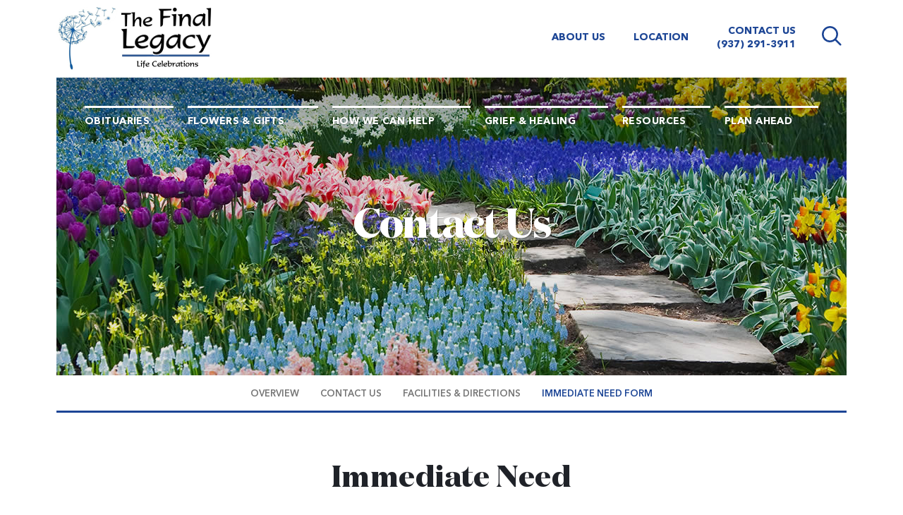

--- FILE ---
content_type: text/html; charset=utf-8
request_url: https://www.reislegacycenter.com/contact-us/immediate-need-form
body_size: 8573
content:
<!doctype html>
<html lang="en" xmlns="http://www.w3.org/1999/xhtml" xmlns:og="http://ogp.me/ns#" xmlns:fb="https://www.facebook.com/2008/fbml" class=" not-mobile-device">
	<head>
		<meta charset="utf-8">
		<title>Immediate Need Form | The Final Legacy Life Celebrations - Centerville , OH</title>

				<meta name="description" content="In this page you can provide us the information we need to complete a few required documents. We are here to serve you and your family in this often stressful time." />
        
			

	<link rel="dns-prefetch" href="https://cdn.f1connect.net" /> 
	
	<link rel="preconnect" href="https://cdn.f1connect.net" />
	
	<link rel="preconnect" href="https://cdn.f1connect.net" crossorigin />


        

	
			



<meta property="og:type" content="website">
<meta property="og:url" content="https://www.reislegacycenter.com/contact-us/immediate-need-form">
<meta property="og:site_name" content="The Final Legacy Life Celebrations">
<meta property="og:title" content="Immediate Need Form">
<meta property="og:image" content="https://cdn.f1connect.net/media/29949/r/1200x630/form.jpg">
<meta property="og:image:width" content="1200">
<meta property="og:image:height" content="630">
<meta property="og:description" content="In this page you can provide us the information we need to complete a few required documents. We are here to serve you and your family in this often stressful time.">
<meta name="twitter:card" content="summary_large_image">

		<meta name="format-detection" content="telephone=no" />
<meta http-equiv="X-UA-Compatible" content="IE=Edge" />

	<meta name="viewport" content="width=device-width, initial-scale=1.0, maximum-scale=5.0" />


			<meta name="google-site-verification" content="nT9cjKAAJzKhSgdIujeDr2ZRs9OGsVff72tbvue8LJc" />
			<meta name="google-site-verification" content="1ECzYtbi7901ht8kFzyCKFSTlm6TiLd03cmM3TPvR5g" />
	
	<meta name="msvalidate.01" content="08352CB206098E9B50D9B35F42EF1359" />

  <script>
    window.googleTags = {
      internalGroupId: '',
      internalClientId: 'G-BTQX2RZ698',
      clientGroupId: '',
      clientWebsiteId: 'G-1FKRB5L287',
      clientOpt1Id: '',
      clientOpt2Id: '',
      clientOpt3Id: ''
    };
  </script>

      <script>
      window.f1ConnectDataLayer = window.f1ConnectDataLayer || [];
      window.f1ConnectDataLayer.push({
        'event': 'siteProperties',
        websiteId: '12586',
        groupId: '75',
        template: 'odyssey',
        contentSetType: 'human'
      });
    </script>

          
      <script>(function(w,d,s,l,i){w[l]=w[l]||[];w[l].push({'gtm.start':
      new Date().getTime(),event:'gtm.js'});var f=d.getElementsByTagName(s)[0],
      j=d.createElement(s),dl=l!='dataLayer'?'&l='+l:'';j.async=true;j.src=
      'https://www.googletagmanager.com/gtm.js?id='+i+dl;f.parentNode.insertBefore(j,f);
      })(window,document,'script','f1ConnectDataLayer','GTM-KD2GVTWL');</script>

                          
      <script>!function(){async function e(e){return new Promise(t=>{var n=setTimeout(()=>{"function"==typeof e&&e(),t()},200);requestAnimationFrame(()=>{setTimeout(()=>{clearTimeout(n),"function"==typeof e&&e(),t()},50)})})}var t=function(t,n){if(!n||"function"!=typeof n.push)return!1;var a=n.push.bind(n);n.push=function(...n){(async()=>{await e(async()=>{var o=n[0],u="boolean"==typeof o._dedupe&&o._dedupe;u&&delete n[0]._dedupe,a(...n),!u&&await e(function(){o&&o.event&&"string"==typeof o.event&&o.event.startsWith("gtm.")&&!["gtm.dom","gtm.load"].includes(o.event)&&(o._dedupe=!0,"dataLayer"===t?window.f1ConnectDataLayer?.push(...n):window.dataLayer?.push(...n))})})})()}};t("f1ConnectDataLayer",window.f1ConnectDataLayer),t("dataLayer",window.dataLayer)}();</script>
  


	<link rel="preconnect" href="https://www.recaptcha.net/" crossorigin />


	<link rel="preload" as="font" crossorigin="anonymous" type="font/woff2" href="https://cdn.f1connect.net/cdn/sa-192-BwI/layout/fonts/avenirnext-ltpro-medium.woff2" />
	<link rel="preload" as="font" crossorigin="anonymous" type="font/woff2" href="https://cdn.f1connect.net/cdn/sa-192-BwI/layout/fonts/avenirnext-ltpro-bold.woff2" />
	<link rel="preload" as="font" crossorigin="anonymous" type="font/woff2" href="https://cdn.f1connect.net/cdn/sa-192-BwI/layout/fonts/avenirnext-ltpro-demi.woff2" />
	<link rel="preload" as="font" crossorigin="anonymous" type="font/woff2" href="https://cdn.f1connect.net/cdn/sa-192-BwI/layout/fonts/domainedisp-bold.woff2" />
	<link rel="preload" as="font" crossorigin="anonymous" type="font/woff2" href="https://cdn.f1connect.net/cdn/sa-192-BwI/layout/fonts/domainedisp-extrabold.woff2" />
<link rel="preload" as="font" crossorigin="anonymous" type="font/woff2" href="https://cdn.f1connect.net/cdn/sa-192-BwI/layout/fonts/fontawesome-webfont.woff2?v=4.7.0" />

<link rel="preload" as="script" href='https://cdn.f1connect.net/cdn/sa-192-BwI/layout/js/theme.min.js' />

<script>
	(function() {
		if(navigator.platform === "MacIntel" && navigator.maxTouchPoints > 0) {
			var html = document.querySelector('html');
			html.classList.add('mobile-device');
			html.classList.remove('not-mobile-device');
		}
	})();
</script>


  


<script>
  (function() {
    var userCountryCode = "US";
    var optInCountries=["BE","BG","CZ","DK","DE","EE","IE","GR","ES","FR","IT","CY","LV","LT","LU","HU","MT","NL","AT","PL","PT","RO","SI","SK","FI","SE","GB","HR","LI","NO","IS"];

    var NoopAdapter=function(){"interactive"===document.readyState||"complete"===document.readyState?this.emit("init"):document.addEventListener("DOMContentLoaded",function(){this.emit("init")}.bind(this))},adapter=(NoopAdapter.prototype={name:"Noop",consent:{performance:!0,targeting:!0,functional:!0},runScript:function(t,e){return e(this.consent)},emit:function(t){window.dispatchEvent(new CustomEvent("CookieConsent."+t,{detail:this.consent}))}},new NoopAdapter);
    (ConsentManager=function(t){this.adapter=t,this.defaultGranted=optInCountries.indexOf(userCountryCode)<0,this.handlers()}).prototype={consent:function(){return this.adapter.consent},runScript:function(t,n){return this.adapter.runScript(t,n)},handlers:function(){window.addEventListener("CookieConsent.init",function(){this.updateBodyClassNames(),this.updateScripts(),this.updateIframes()}.bind(this)),window.addEventListener("CookieConsent.change",function(){this.updateBodyClassNames(),this.updateScripts(),this.updateIframes()}.bind(this))},updateBodyClassNames:function(){var t=[],n=this.consent(),n=(t.push(n.performance?"consent-performance":""),t.push(n.targeting?"consent-targeting":""),t.push(n.functional?"consent-functional":""),t.join(" ").trim()),t=document.body.className.replace("consent-performance","").replace("consent-targeting","").replace("consent-functional","");document.body.className=(t+" "+n).trim()},updateScripts:function(){var t=Array.from(document.querySelectorAll('script[type="text/plain"][data-consent]'));0!==t.length&&t.forEach(function(t){this.activateScript(t)}.bind(this))},activateScript:function(t){if(this.hasConsent(t)){var n=t.parentNode,e=document.createElement(t.tagName),a=(e.innerHTML=t.innerHTML,t.attributes);if(0<a.length)for(var r=0;r<a.length;r++){var i=a[r].name,s=a[r].value;"type"!==a[r].name&&e.setAttribute(i,s)}e.setAttribute("type","text/javascript"),n.replaceChild(e,t)}},updateIframes:function(){var t=Array.from(document.querySelectorAll("iframe[data-consent][data-src]"));0!==t.length&&t.forEach(function(t){this.activateIframe(t)}.bind(this))},activateIframe:function(t){this.hasConsent(t)&&(t.src=t.dataset.src)},hasConsent:function(t){var t=(t.getAttribute("data-consent")||"").split(","),n=!1,e=this.consent();return t.forEach(function(t){n=n||e[t]}),n}},window.ConsentManager=new ConsentManager(adapter);
  })();
</script>


<link rel="stylesheet" type="text/css" href='https://cdn.f1connect.net/cdn/sa-192-BwI/layout/css/vendor.min.css' />
<link rel="stylesheet" type="text/css" href='https://cdn.f1connect.net/cdn/sa-192-BwI/layout/skins/1/css/theme.min.css' />
	<link rel="stylesheet" type="text/css" href='https://cdn.f1connect.net/cdn/12586D-XDE/layout/custom/skin.min.css' id="TemplateSkin" />





		
		<script>
try {
	var dtNow = new Date();
	document.cookie = "timezone=" + (-dtNow.getTimezoneOffset()) + ";path=/;expires=" + (new Date(dtNow.getTime() + (1000 * 60 * 60 * 24)).toUTCString());
} catch (e) {}
</script>

						

		 
                                                    	<style></style></head>
	<body
    data-section="Contact Us"
    data-page="Immediate Need Form"
    class="section-contact-us page-immediate-need-form header-has-phone not-tribute-page page-internal-content  "
    data-offset-scroll-top="10"
    data-template="Odyssey"
          data-customer-ua="UA-49092336-38"
                data-domain="reislegacycenter.com"
     data-color-primary="#1c4595" data-color-secondary="#ffc600"
    data-business-name="The Final Legacy Life Celebrations"
          data-captcha-key="6Ld1DrEUAAAAAK792G50PBeLjEy0FZVBTxS6rnlR"
              data-has-store="true"
      data-store-products="Flowers - Teleflora (US)"
              data-has-flowers="true"
          >
                    <noscript><iframe src="https://www.googletagmanager.com/ns.html?id=GTM-KD2GVTWL" height="0" width="0" style="display:none;visibility:hidden"></iframe></noscript>

                          
				    <div class="accessibility-nav">
        <a href="#PageContent" id="SkipToMainContent" class="accessibility__link" tabindex="0">Skip to content</a>
    </div>


		<div class="body" id="internal">
			<div class="concept">
				<div class="concept-body">
					<div class="content">
								
									
<header id="TemplateHeader" class="template-header  ">
	

			<div class="header-search">
			<!-- SEARCH -->
			<div class="search-area" id="obit-search" data-not-found-text="No obituaries found matching the search term.">
				<form name="MainNavSearch" class="form-obit-search" role="search" method="GET" action="/obituaries/">
					<input type="text" name="filter" id="ObitSearch" class="form-control" placeholder="SEARCH OBITUARIES BY NAME" aria-label="Search obituaries by name">
					<button class="search-close" aria-label="Close Search">
						<i class="fa fa-times" aria-hidden="true"></i>
					</button>
				</form>
			</div>
			<div id="ObitSuggestions">
			</div>
		</div>
	
	<div class="header-top">
					<div class="template-header-mobile-bar  template-header-mobile-bar--1">
									<div class="template-header-mobile-bar__phone template-header-mobile-bar__phone--single">
						<span class="phone-label">Call Us</span>
						<a href="tel:9372913911" class="phone phone-location phone-location-4990526">(937) 291-3911</a>
					</div>
							</div>
		
		<div class="header-cols">
			<div class="logo-wrapper header-col">
				<!-- LOGO -->
				<a href="/">
					<img src="https://cdn.f1connect.net/cdn/12586D-XDE/layout/r/315x90/images/logo.63796853042.png" alt="The Final Legacy Life Celebrations"  width="315" height="90" />
				</a>
			</div>

			<div class="subnav-wrapper header-col">
				<!-- SUB NAVIGATION -->
				<nav class="subnav">
					<ul class="list-unstyled">
													<li>
								<a href="/who-we-are/">About Us</a>
							</li>
																			<li>
																<a href="/contact-us/facilities-and-directions" data-count="1">Location</a>
															</li>
																			<li>
								<a href="/contact-us/contact-us">Contact Us</a>
																										<span class="website-phone">
										<a href="tel:9372913911" class="phone phone-location phone-location-4990526">(937) 291-3911</a>
									</span>
																								</li>
																									<li class="search">
								<button class="btn-search">
									<i class="fa fa-search"></i>
									<span class="sr-only">Search  obituaries</span>
								</button>
							</li>
											</ul>
				</nav>
			</div>
		</div>

		<button class="navbar-toggle" type="button">
			<span class="icon-bar first"></span>
			<span class="icon-bar middle"></span>
			<span class="icon-bar last"></span>
			<span class="sr-only">Toggle navigation</span>
		</button>

	</div>
	<div class="header-bottom">

		<!-- NAVIGATION LINKS -->
		<nav class="main-nav">
			<ul class="list-unstyled">
														<li class="nav-item">
						<a class="" href="/obituaries/"><span> Obituaries</span></a>
					</li>
																										<li class="nav-item store-item">
								<a href="/store/?icn=desktop_site_menu&amp;icc=desktop"><span>Flowers &amp; Gifts</span></a>
							</li>
																																	<li class="nav-item">
								<a  href="/how-we-can-help/"><span>How We Can Help</span></a>
							</li>
																																										<li class="nav-item">
								<a  href="/grief-and-healing/"><span>Grief &amp; Healing</span></a>
							</li>
																																	<li class="nav-item">
								<a  href="/resources/"><span>Resources</span></a>
							</li>
																																	<li class="nav-item">
								<a  href="/plan-ahead/"><span>Plan Ahead</span></a>
							</li>
																																															</ul>
		</nav>

	</div>

	<div class="navbar-side">
		<div class="navbar-side-wrapper">

			<!-- SUB NAVIGATION -->
			<nav class="mobile-sub-nav">
				<ul>
										<li><a href="/who-we-are/">About Us</a></li>
																						<li><a href="/contact-us/facilities-and-directions" data-count="1">Location</a></li>
																					<li><a href="/contact-us/contact-us">Contact</a></li>
									</ul>
			</nav>

			<!-- SEARCH -->
							<div class="search-area">
					<form name="MainNavSearch" class="form-obit-search" role="search" method="GET" action="/obituaries/" data-not-found-text="No obituaries found matching the search term.">
						<div class="input-group input-search">
							<input type="text" name="filter" class="form-control input-sm" placeholder="Search" aria-label="Search obituaries by name">
							<div class="input-group-btn">
								<button type="submit" class="btn btn-sm">
									<i class="fa fa-search" aria-hidden="true"></i>
									<span class="sr-only">Search</span>
								</button>
							</div>
						</div>
					</form>
				</div>
			
			<!-- NAVIGATION LINKS -->
			<nav class="header-col mobile-main-nav">
				<ul>
					<li class="nav-item home-link">
						<a  href="/">Home</a>
					</li>
																	<li class="nav-item">
							<a class="" href="/obituaries/"><span> Obituaries</span></a>
						</li>
																															<li class="nav-item">
									<a  href="/store/?icn=desktop_site_menu&amp;icc=desktop"><span>Flowers &amp; Gifts</span></a>
								</li>
																																							<li class="nav-item">
									<a  href="/how-we-can-help/"><span>How We Can Help</span></a>
								</li>
																																																		<li class="nav-item">
									<a  href="/grief-and-healing/"><span>Grief &amp; Healing</span></a>
								</li>
																																							<li class="nav-item">
									<a  href="/resources/"><span>Resources</span></a>
								</li>
																																							<li class="nav-item">
									<a  href="/plan-ahead/"><span>Plan Ahead</span></a>
								</li>
																																																									</ul>
			</nav>

		</div>
	</div>
	</header>

						<div class="container-fluid">
							<div class="internal-header">
								

			
			
<div class="internal-header-content"  style="background-color: #000;">
	<div
		class="background"
		style="background-image: url(https://cdn.f1connect.net/cdn/12586D-XDE/layout/r/1920x422/images/section-header.jpg);  opacity: 0.9;"
		data-image-var="Image"
	>
	</div>
	<div class="page-title">
		<div class="align">
			<div class="align-middle">
									<h2 class="internal__header__title"><span>Contact Us</span></h2>
							</div>
		</div>
	</div>
</div>
							</div>
						</div>

									<div class="container-fluid">
			<div class="internal-menu">
				<div class="internal-menu-fix">
					<div class="okayNav clearfix" role="navigation">
						<ul class="nav">
															<li >
									<a href="/contact-us/">
										<span class="align">
											<span class="align-middle">
												Overview
											</span>
										</span>
									</a>
								</li>
															<li >
									<a href="/contact-us/contact-us">
										<span class="align">
											<span class="align-middle">
												Contact Us
											</span>
										</span>
									</a>
								</li>
															<li >
									<a href="/contact-us/facilities-and-directions">
										<span class="align">
											<span class="align-middle">
												Facilities &amp; Directions
											</span>
										</span>
									</a>
								</li>
															<li  class="active">
									<a href="/contact-us/immediate-need-form">
										<span class="align">
											<span class="align-middle">
												Immediate Need Form
											</span>
										</span>
									</a>
								</li>
													</ul>
					</div>
				</div>
			</div>
		</div>
	

						<div class="internal-content">
							<div class="page-content-wrapper">

								<div id="PageContent" role="main" class="page-content">
									<div class="widget heading1"><h1>Immediate Need</h1></div><div class="widget heading4-text ">
  <h4 class="">There are two reasons you're on this page</h4>
  <p>A member of our staff may have directed you here, or you are faced with caring for a loved one who has very recently passed away, and feel this is the right place to start. But we'd like to say this... If you've experienced such an immediate loss, we want you to call us now at. Connecting with one of our caring professionals, who can guide you in these first hours after loss, can be very comforting. You may be directed to return here during this initial conversation, but much of the information we can glean from this form can also be learned during a personal phone call, or at the arrangement conference.</p>
</div><div class="widget heading4-text ">
  <h4 class="">The Next Steps</h4>
  <p>The information provided on this form will help us complete the death certificate and other required documents. Our wish is to expedite the final arrangement conference at the funeral home and make the process a little more comfortable. Please complete the online form below to the best of your ability, using the "Submit Information" button at the end to relay the form to us. You may also print out the form and bring it with you to the arrangement conference. If you have any questions at all, please call us. We are here to serve you and your family in this often stressful time.</p>
</div><div id="ImmediateNeedForm" class="widget widget__immediate-need-form">
  <div id="ImmediateNeedSuccess" class="hidden" aria-live="polite" aria-atomic="true">
    <div class="alert alert-success">
      <h5>Your information was submitted successfully</h5>
      Thank you for taking the time to complete this form.
    </div>
    <p>We want you to know that we appreciate your attention-to-detail at this most difficult time. Your efforts will help us better care for you, and your loved one. One of our professional funeral arrangers will call you shortly, or you may choose to call us now at <a href="tel:9372913911" class="phone-location-4990526">(937) 291-3911</a>.</p>
  </div>

  <div id="ImmediateNeedError" class="alert alert-danger hidden" aria-role="alert">
    <p>An unexpected error has occurred please try again.</p>
  </div>

  <form
    id="ImmediateNeedForm"
    action="/forms/atneed-form"
    method="post"
    name="ImmediateNeedForm"
    data-name="Immediate Need Form"
    data-track="immediate-need-form"
              data-captcha="true"
      >
    <input type="hidden" name="__FormName" value="Immediate Need Form">
    <fieldset class="inf__section">
      <div class="widget page-intro">
        <h4 class="page-intro__title">Contact Information</h4>
      </div>
      <input
        type="hidden"
        name="fields_section_0"
        value="Contact Information"
      />

      <div class="row">
        <div class="col-xs-12">
          <p class="inf__field-description text-dark">Will you be responsible for making arrangements?</p>
          <div class="form-group">
            <select id="WhoIsResponsibleForMakingArrangements" name="WhoIsResponsibleForMakingArrangements" class="form-control" aria-label="Will you be responsible for making arrangements?">
              <option value="Myself">Yes, I'll be making arrangements.</option>
              <option value="Other">No, someone else will be making arrangements.</option>
            </select>
          </div>
        </div>
      </div>

      <div id="FieldsetYourContactInformation" class="row">
        <div class="col col-sm-6 col-md-3">
          <div class="form-group">
            <input
              id="YourName"
              name="Name"
              class="form-control"
              type="text"
              placeholder="Your Name*"
              aria-label="Your Name"
              aria-required="true"
              autocomplete="name"
            />
          </div>
        </div>
        <div class="col col-sm-6 col-md-3">
          <div class="form-group">
            <input
              id="YourEmail"
              name="Email"
              class="form-control"
              type="text"
              placeholder="Your Email*"
              aria-label="Your Email*"
              aria-required="true"
              autocomplete="email"
            />
          </div>
        </div>
        <div class="col col-sm-6 col-md-3">
          <div class="form-group">
            <input
              id="ContactPhoneNumber"
              name="ContactPhoneNumber"
              class="form-control"
              type="text"
              placeholder="Telephone*"
              aria-label="Telephone"
              aria-required="true"
              autocomplete="tel"
            />
          </div>
        </div>
        <div class="col col-sm-6 col-md-3">
          <div class="form-group">
            <input
              id="TimeToCallMyself"
              name="TimeToCall"
              class="form-control"
              type="text"
              placeholder="Best Time to Call"
              aria-label="Best Time to Call"
            />
          </div>
        </div>
      </div>

      <fieldset id="FieldsetContactInformationOther" class="hidden" disabled>
        <div class="row">
          <div class="col-sm-4">
            <div class="form-group">
              <input
                id="TheirName"
                name="TheirName"
                class="form-control"
                type="text"
                placeholder="Their Name*"
                aria-label="Their Name"
                aria-required="true"
              />
            </div>
          </div>
          <div class="col-sm-4">
            <div class="form-group">
              <input
                id="TheirNumber"
                name="TheirNumber"
                class="form-control"
                type="text"
                placeholder="Their Telephone*"
                aria-label="Their Telephone"
                aria-required="true"
              />
            </div>
          </div>
          <div class="col-sm-4">
            <div class="form-group">
              <input
                id="TimeToCallOther"
                name="TimeToCall"
                class="form-control"
                type="text"
                placeholder="Best Time to Call"
                aria-label="Best Time to Call"
              />
            </div>
          </div>
        </div>
      </fieldset>
    </fieldset>
    <fieldset class="inf__section">
      <div class="widget page-intro">
        <h4 class="page-intro__title">Deceased Information</h4>
      </div>
      <input
        type="hidden"
        name="fields_section_1"
        value="Deceased Information"
      />

      <div class="row">
        <div class="col-sm-6">
          <div class="form-group">
            <input
              id="Dec_FirstName"
              name="Dec_FirstName"
              class="form-control"
              type="text"
              placeholder="First Name*"
              aria-label="First Name"
              aria-required="true"
            />
          </div>
        </div>
        <div class="col-sm-6">
          <div class="form-group">
            <input
              id="Dec_LastName"
              name="Dec_LastName"
              class="form-control"
              type="text"
              placeholder="Last Name*"
              aria-label="Last Name"
              aria-required="true"
            />
          </div>
        </div>
      </div>

      <div class="row">
        <div class="col-sm-6">
          <p class="inf__field-description text-dark">Gender</p>
          <div class="row">
            <div class="col-xs-6">
              <div class="radio radio-btn">
                <input
                  id="Dec_Gender_Female"
                  name="Dec_Gender"
                  type="radio"
                  value="Female"
                />
                <label for="Dec_Gender_Female">Female</label>
              </div>
            </div>
            <div class="col-xs-6">
              <div class="radio radio-btn">
                <input
                  id="Dec_Gender_Male"
                  name="Dec_Gender"
                  type="radio"
                  value="Male"
                />
                <label for="Dec_Gender_Male">Male</label>
              </div>
            </div>
          </div>
        </div>
        <div class="col-sm-6">
          <p class="inf__field-description text-dark hidden-xs">&nbsp;</p>
          <div class="form-group">
            <input
              id="Dec_Ethnicity"
              name="Dec_Ethnicity"
              class="form-control"
              type="text"
              placeholder="Ethnicity"
              aria-label="Ethnicity"
            />
          </div>
        </div>
      </div>

      <p class="inf__field-description text-dark">Marital Status</p>
      <div class="row">
        <div class="col-xs-6 col-sm-3">
          <div class="radio radio-btn">
            <input
              id="MaritalStatus2"
              name="MaritalStatus"
              type="radio"
              value="Single"
            >
            <label for="MaritalStatus2">Single</label>
          </div>
        </div>
        <div class="col-xs-6 col-sm-3">
          <div class="radio radio-btn">
            <input
              id="MaritalStatus"
              name="MaritalStatus"
              type="radio"
              value="Married"
            >
            <label for="MaritalStatus">Married</label>
          </div>
        </div>
        <div class="col-xs-6 col-sm-3">
          <div class="radio radio-btn">
            <input
              id="MaritalStatus3"
              name="MaritalStatus"
              type="radio"
              value="Widowed"
            >
            <label for="MaritalStatus3">Widowed</label>
          </div>
        </div>
        <div class="col-xs-6 col-sm-3">
          <div class="radio radio-btn">
            <input
              id="MaritalStatus4"
              name="MaritalStatus"
              type="radio"
              value="Divorced"
            >
            <label for="MaritalStatus4">Divorced</label>
          </div>
        </div>
      </div>

      <p class="inf__field-description text-dark">Birth Information</p>
      <div class="row">
        <div class="col-sm-6 col-md-3">
          <div class="form-group">
            <input
              id="AtNeedForm_Dec_Dob"
              name="AtNeedForm_Dec_Dob"
              class="form-control"
              type="text"
              placeholder="Date of Birth"
              aria-label="Date of Birth"
            />
          </div>
        </div>
        <div class="col-sm-6 col-md-3">
          <div class="form-group">
            <input
              id="Dec_CityofBirth"
              name="Dec_CityofBirth"
              class="form-control"
              type="text"
              placeholder="City of Birth"
              aria-label="City of Birth"
            />
          </div>
        </div>
        <div class="col-sm-6 col-md-3">
          <div class="form-group">
            <input
              id="Dec_StateofBirth"
              name="Dec_StateofBirth"
              class="form-control"
              type="text"
              placeholder="State of Birth"
              aria-label="State of Birth"
            />
          </div>
        </div>
        <div class="col-sm-6 col-md-3">
          <div class="form-group">
            <input
              id="Dec_CountryofBirth"
              name="Dec_CountryofBirth"
              class="form-control"
              type="text"
              placeholder="Country of Birth"
              aria-label="Country of Birth"
            />
          </div>
        </div>
      </div>

      <p class="inf__field-description text-dark">Death Information</p>
      <div class="row">
        <div class="col-sm-6 col-md-3">
          <div class="form-group">
            <input
              id="Dec_DoD"
              name="Dec_DoD"
              class="form-control"
              type="text"
              placeholder="Date of Death"
              aria-label="Date of Death"
            />
          </div>
        </div>
        <div class="col-sm-6 col-md-3">
          <div class="form-group">
            <input
              id="Dec_CityofDeath"
              name="Dec_CityofDeath"
              class="form-control"
              type="text"
              placeholder="City of Death"
              aria-label="City of Death"
            />
          </div>
        </div>
        <div class="col-sm-6 col-md-3">
          <div class="form-group">
            <input
              id="Dec_StateofDeath"
              name="Dec_StateofDeath"
              class="form-control"
              type="text"
              placeholder="State of Death"
              aria-label="State of Death"
            />
          </div>
        </div>
        <div class="col-sm-6 col-md-3">
          <div class="form-group">
            <input
              id="Dec_CountryofDeath"
              name="Dec_CountryofDeath"
              class="form-control"
              type="text"
              placeholder="Country of Death"
              aria-label="Country of Death"
            />
          </div>
        </div>
      </div>

      <div class="row">
        <div class="col-xs-12">
          <p class="inf__field-description text-dark">Where did the death occur?</p>
          <div class="form-group">
            <select id="DeathLocation" name="Death_Location" class="form-control" aria-label="Person" data-placeholder="Select an option">
              <option></option>
              <option value="Home">Home</option>
              <option value="Hospital">Hospital</option>
              <option value="Nursing Home">Nursing Home</option>
              <option value="Other">Other</option>
            </select>
          </div>
        </div>
      </div>

      <fieldset id="FieldsetDeathLocationAddress" class="hidden" disabled>
        <fieldset id="FieldsetDeathLocationAddressName" class="hidden" disabled>
          <div class="row">
            <div class="col-xs-12">
              <div class="form-group">
                <input
                  id="WhereDeathOccurredName"
                  name="WhereDeathOccurredName"
                  class="form-control"
                  type="text"
                  placeholder="Name"
                  aria-label="Name"
                />
              </div>
            </div>
          </div>
        </fieldset>

        <div class="row">
          <div class="col-sm-6">
            <div class="form-group">
              <input
                id="WhereDeathOccurredStreet"
                name="WhereDeathOccurredStreet"
                class="form-control"
                type="text"
                placeholder="Street Address"
                aria-label="Street Address"
              />
            </div>
          </div>
          <div class="col-sm-6">
            <div class="form-group">
              <input
                id="WhereDeathOccurredCity"
                name="WhereDeathOccurredCity"
                class="form-control"
                type="text"
                placeholder="City"
                aria-label="City"
              />
            </div>
          </div>
        </div>
        <div class="row">
          <div class="col-sm-4">
            <div class="form-group">
              <input
                id="WhereDeathOccurredState"
                name="WhereDeathOccurredState"
                class="form-control"
                type="text"
                placeholder="State"
                aria-label="State"
              />
            </div>
          </div>
          <div class="col-sm-4">
            <div class="form-group">
              <input
                id="WhereDeathOccurredZip"
                name="WhereDeathOccurredZip"
                class="form-control"
                type="text"
                placeholder="Zip/Postal Code"
                aria-label="Zip/Postal Code"
              />
            </div>
          </div>
          <div class="col-sm-4">
            <div class="form-group">
              <input
                id="WhereDeathOccurredCountry"
                name="WhereDeathOccurredCountry"
                class="form-control"
                type="text"
                placeholder="Country"
                aria-label="Country"
              />
            </div>
          </div>
        </div>
      </fieldset>

      <p class="inf__field-description text-dark">Work Information</p>
      <div class="row">
        <div class="col-sm-6">
          <div class="form-group">
            <input
              id="Dec_Occupation"
              name="Dec_Occupation"
              class="form-control"
              type="text"
              placeholder="Occupation"
              aria-label="Occupation"
            />
          </div>
        </div>
        <div class="col-sm-6">
          <div class="form-group">
            <input
              id="Dec_Industry"
              name="Dec_Industry"
              class="form-control"
              type="text"
              placeholder="Industry"
              aria-label="Industry"
            />
          </div>
        </div>
      </div>
    </fieldset>

    <fieldset id="FieldsetMaritalStatusIsMarried" class="inf__section hidden" disabled>
      <div class="widget page-intro">
        <h4 class="page-intro__title">Family Information</h4>
      </div>
      <input
        type="hidden"
        name="fields_section_2"
        value="Family Information"
      />

      <div class="row">
        <div class="col-sm-6">
          <div class="form-group">
            <input
              id="Dec_Spouse"
              name="Dec_Spouse"
              class="form-control"
              type="text"
              placeholder="Full Name of Spouse"
              aria-label="Full Name of Spouse"
            />
          </div>
        </div>
        <div class="col-sm-6">
          <div class="form-group">
            <input
              id="SpouseAddy_StreetAddress"
              name="SpouseAddy_StreetAddress"
              class="form-control"
              type="text"
              placeholder="Street Address"
              aria-label="Street Address"
            />
          </div>
        </div>
      </div>

      <fieldset id="FieldsetSpouseAddress" class="hidden" disabled>
        <div class="row">
          <div class="col-sm-6 col-md-3">
            <div class="form-group">
              <input
                id="SpouseAddy_City"
                name="SpouseAddy_City"
                class="form-control"
                type="text"
                placeholder="City"
                aria-label="City"
              />
            </div>
          </div>
          <div class="col-sm-6 col-md-3">
            <div class="form-group">
              <input
                id="SpouseAddy_State"
                name="SpouseAddy_State"
                class="form-control"
                type="text"
                placeholder="State"
                aria-label="State"
              />
            </div>
          </div>
          <div class="col-sm-6 col-md-3">
            <div class="form-group">
              <input
                id="SpouseAddy_Zip"
                name="SpouseAddy_Zip"
                class="form-control"
                type="text"
                placeholder="Zip/Postal Code"
                aria-label="Zip/Postal Code"
              />
            </div>
          </div>
          <div class="col-sm-6 col-md-3">
            <div class="form-group">
              <input
                id="SpouseAddy_Country"
                name="SpouseAddy_Country"
                class="form-control"
                type="text"
                placeholder="Country"
                aria-label="Country"
              />
            </div>
          </div>
        </div>
      </fieldset>
    </fieldset>

                
    <fieldset class="inf__section">
      <div class="row">
        <div class="col-sm-4 col-sm-push-4 col-xs-6 col-xs-push-3 text-center">
          <button type="submit" class="btn btn-block btn-primary btn-xlg">Submit</button>
        </div>
      </div>
      <div class="immediate-need-disclaimer disclaimer-notice mt-xlg">
        <p class="text-center text-muted mb-none txt-info">Please remember to bring in original copies of Social Security Card, Birth Certificate and Marriage Certificate.</p>
      </div>
    </fieldset>
  </form>
      <div class="immediate-need-disclaimer disclaimer-notice mt-md">
              <p class="captcha-policy text-center text-muted mb-none">This site is protected by reCAPTCHA and the Google <a href="https://policies.google.com/privacy" target="_blank">Privacy Policy</a> and <a href="https://policies.google.com/terms" target="_blank">Terms of Service</a> apply.</p>
                    <p class="text-center text-muted mb-none">We will not sell or rent your personal information to third parties for their marketing purposes.</p>
          </div>
  </div>
								</div>

							</div>
						</div>
					</div>
				</div>

        				<footer id="TemplateFooter" class="template-footer">

							
	
	
																														<div class="social container-fluid">
				<div class="row">
					<ul class="list-unstyled list-2">
						<li class="follow-us">
							<div class="circle">
								<div class="front">
									<div class="align">
										<div class="align-middle">
											<span>Follow</span>
										</div>
									</div>
								</div>
								<div class="back">
									<div class="align">
										<div class="align-middle">
											<span>Us</span>
										</div>
									</div>
								</div>
							</div>
						</li>
													<li>
								<div class="square">
									<a class="social-link facebook" href="https://www.facebook.com/SchlientzMooreReis/?tn-str=k*F" target="_blank" rel="nofollow noopener">
										<div class="align">
											<div class="align-middle">
												<i class="fa fa-facebook" aria-hidden="true"></i>
												<span>Facebook</span>
											</div>
										</div>
									</a>
								</div>
							</li>
						
						
						
						
						
						
											</ul>
				</div>
			</div>
			
																										
	
	<div class="copyright">
		<div class="copyright-container">
			
												
			<div class="clearfix">
				<div class="pull-left">
					<p class="text-uppercase">&copy; 2026 The Final Legacy Life Celebrations. All Rights Reserved.</p>
				</div>
				<div class="pull-right text-right made-with-love">
					<p class="text-uppercase">Made with love by <a href="https://www.funeralone.com" target="_blank" rel="nofollow noopener" data-funeralone>funeralOne</a></p>
				</div>
			</div>
		</div>
	</div>

</footer>

			</div>
		</div>
		
	<script>function onCaptchaReady(){$(window).trigger('captcha:ready');}</script>
	<script src="https://www.recaptcha.net/recaptcha/api.js?hl=en&onload=onCaptchaReady" async defer></script>


<script src='https://cdn.f1connect.net/cdn/sa-192-BwI/layout/js/theme.min.js'></script>






			<div class="accessibility-nav accessibility-nav--footer">
	    <a href="/sitemap" class="accessibility__link" tabindex="0">Sitemap</a>
	</div>

	</body>
</html>


--- FILE ---
content_type: text/css; charset=utf-8
request_url: https://cdn.f1connect.net/cdn/12586D-XDE/layout/custom/skin.min.css
body_size: 2730
content:
#TributeSuggestions ul span,#service-selector .mfp-close:hover,.block.find-tributes .block-content .input-search .input-group-btn .btn,.blog-posts .blog-post .post-title,.input-search .input-group-btn .btn,.internal-menu .nav li a:hover,.internal-menu .nav li.active a,.internal-menu .nav li:active,.internal-menu .okayNav .okayNav__nav--invisible li.active a,.internal-menu .okayNav .okayNav__nav--invisible li.active a:hover,.link,.link:active,.link:hover,.marker-icon,.merchandise .custom-list .item .item-title,.overview .overview-content li .summary h4,.overview .overview-content li .summary h4 .link,.overview .overview-content li .summary h4 a,.overview-item .summary h4,.overview-item .summary h4 .link,.overview-item .summary h4 a,.page-not-found ul li a:hover,.page-not-found ul li.active a,.ppf__paginator__button,.ppf__steps__list .ppf__steps__step.ppf__steps__step--active a span,.template-footer .copyright a,.template-footer .social .circle .front span,.text-primary,.tributes3__view-details:hover,.valued-staff h3,.widget-helpful-links .custom-list .item .item-title,.widget.widget--upcoming-tribute-services .upcoming-tribute-services__fake-link,a,a:active,a:hover,body.obituaries-search .obituary-search-wrapper .input-search .input-group-btn .btn,button.mfp-arrow,header.template-header .header-top .subnav ul li a,header.template-header .header-top .subnav ul li button,header.template-header.multiple-phones .header-top .subnav li.website-phone-dropdown span.call-us{color:#1c4595}@media (max-width:767px){.pagination>li.active a,.pagination>li.active a:hover{color:#1c4595}}.page-content .widget.quote blockquote:before{color:#6791E3}#ObitSuggestions ul li.selected,#TributeSuggestions ul li.selected,#service-selector .ss-controls .ss-pager ul li a span,#service-selector .ss-controls .ss-slider-wrapper .slider .slider-handle,#suggestions ul li.selected,.block.blog .block-content,.block.find-tributes .block-content,.block.find-tributes .block-content .input-search .input-group-btn .btn:hover,.btn-default,.btn-plyr-play,.btn-primary:active,.btn-primary:hover,.event-detail .registration-wrapper .registration__subtitle,.event-detail .registration-wrapper .registration__title,.form-control-input input[type=file]:hover+.btn-primary,.input-search .input-group-btn .btn:hover,.internal-menu .okayNav .okayNav__nav--invisible li a:hover,.marker-icon-alt:after,.mfp-close-btn-in button.mfp-close,.modal-callus .modal-callus-header,.owl-theme .owl-controls .owl-pagination .owl-page.active span,.page-content .widget.quote,.ppf .page-intro-token code,.ppf__steps__list .ppf__steps__step a:hover:after,.ppf__steps__list .ppf__steps__step.ppf__steps__step--active a:after,.radio-custom input[type=radio]:checked+label:after,.remove-subscription-wrapper .three-bounce>div,.select2-results .select2-highlighted,.template-header .navbar-toggle .icon-bar,.template-header .template-header-mobile-bar,.template-header-sub .header-sub-wrapper,.three-bounce>div,.translatorbar-wrapper .translatorbar-container,.translatorbar-wrapper a.translatorbar-open,.tributes3__profile:hover,.widget.widget-custom-form.wrapped-form form .wrapped-form__title,body.obituaries-search .obituary-search-wrapper .alphabet ol li a:hover,body.obituaries-search .obituary-search-wrapper .alphabet ol li.active a,body.obituaries-search .obituary-search-wrapper .input-search .input-group-btn .btn:active,body.obituaries-search .obituary-search-wrapper .input-search .input-group-btn .btn:hover,body.obituaries-search .obituary-search-wrapper .search-form,button.mfp-close,header.template-header .header-search,header.template-header .navbar-side,header.template-header .navbar-side .mobile-main-nav ul li a,header.template-header.multiple-phones .header-top .subnav li.website-phone-dropdown ul,html.not-mobile-device .widget .page__link__wrapper .page__link:hover .btn-primary{background-color:#1c4595}.btn-plyr-play--parent:hover .btn-plyr-play,.btn-plyr-play:hover{background-color:#2459C0}.marker-icon-alt{background:rgba(28, 69, 149, 0.5)}.btn-primary:active,.btn-primary:hover,.callout-box .videoplayer-wrapper:active,.callout-box .videoplayer-wrapper:hover,.event-detail .registration-wrapper,.form-control-input input[type=file]:hover+.btn-primary,.form-control:focus,.form-control:focus+.input-group-addon,.has-error .form-control:focus,.has-error .form-control:focus+.input-group-addon,.has-success .form-control:focus,.has-success .form-control:focus+.input-group-addon,.select2-container-active .select2-choice,.select2-container-active .select2-choices,.select2-drop-active,.select2-drop.select2-drop-above.select2-drop-active,.select2-dropdown-open.select2-drop-above .select2-choice,.translatorbar-wrapper a.translatorbar-open,.widget.widget-custom-form.wrapped-form,html.not-mobile-device .widget .page__link__wrapper .page__link:hover .btn-primary{border-color:#1c4595}.form-group--file:focus-within .form-control.file-preview{border-color:#1c4595}.input-search .form-control::-webkit-input-placeholder{color:#1c4595}.input-search .form-control::-moz-placeholder{color:#1c4595}.input-search .form-control:-ms-input-placeholder{color:#1c4595}.checkbox-custom input[type=checkbox]:checked+label:after{color:#1c4595}.input-search .input-group-btn .btn:hover,header.template-header .header-search .search-close{-webkit-text-stroke:2px #1c4595}.internal-menu,header.template-header.multiple-phones .header-top .subnav li.website-phone-dropdown ul:before{border-bottom-color:#1c4595}.block.find-tributes .block-content .input-search .form-control::-webkit-input-placeholder{color:#1c4595}.block.find-tributes .block-content .input-search .form-control::-moz-placeholder{color:#1c4595}.block.find-tributes .block-content .input-search .form-control:-ms-input-placeholder{color:#1c4595}.block.find-tributes .block-content .input-search .input-group-btn .btn:hover{-webkit-text-stroke:2px #1c4595}.mfp-close-btn-in button.mfp-close,.owl-theme .owl-controls .owl-pagination .owl-page span,button.mfp-close{border-color:#1c4595}#image-cropper .cropit-image-zoom-input::-moz-range-thumb:hover,#image-cropper .cropit-image-zoom-input::-webkit-slider-thumb:hover{background:#1c4595}body.obituaries-search .obituary-search-wrapper .input-search .input-group-btn .btn:active i,body.obituaries-search .obituary-search-wrapper .input-search .input-group-btn .btn:hover i{-webkit-text-stroke:4px #1c4595}#TributeSuggestions ul,#suggestions ul{border-bottom-color:#1c4595;border-left-color:#1c4595;border-right-color:#1c4595}@media (max-width:767px){body.obituaries-search .obituary-search-wrapper .input-search .input-group-btn .btn:active i,body.obituaries-search .obituary-search-wrapper .input-search .input-group-btn .btn:hover i{-webkit-text-stroke:2px #1c4595}}.mfp-close-btn-in button.mfp-close:active,.mfp-close-btn-in button.mfp-close:hover,button.mfp-close:active,button.mfp-close:hover{background:#14316A;border-color:#14316A}.block.blog .posted-at{background:#14316A}header.template-header .header-search .search-area .form-control::placeholder{color:#14316A}header.template-header .header-search .search-close:hover{color:#14316A;border-color:#14316A}header.template-header .navbar-side .mobile-main-nav ul li a.active{background:#1A3F88}header.template-header .navbar-side .mobile-main-nav ul li a.active:hover,header.template-header .navbar-side .mobile-main-nav ul li a:hover{background:#17397B}.text-primary,.valued-staff h3,header.template-header .header-top .subnav ul li a{-webkit-text-stroke:0.5px rgba(28, 69, 149, 0.2)}#suggestions ul a,.block-style-1 .block-content .block-link a:hover,.block-style-1 .block-content .view-more:hover,.btn-outline:active,.btn-outline:hover,.template-header-sub .btn-store:hover,.testimonials-wrapper .testimonial-box blockquote:before,header.template-header .header-bottom .main-nav ul li a:active,header.template-header .header-bottom .main-nav ul li a:hover{color:#ffc600}.btn-default:active,.btn-default:hover,.btn-primary,.template-header-sub .btn-store,.template-header-sub .main-nav ul li.nav-item a:hover{background-color:#ffc600}.block-style-1 .block-content .block-link a:hover,.block-style-1 .block-content .view-more:hover,.btn-default:active,.btn-default:hover,.btn-outline:active,.btn-outline:hover,.btn-primary,.template-header-sub .btn-store{border-color:#ffc600}header.template-header .header-bottom .main-nav ul li a:active,header.template-header .header-bottom .main-nav ul li a:hover{border-top-color:#ffc600}@media (max-width:480px){.module-obit-search .input-search .btn:hover{-webkit-text-stroke:1px #ffc600}}.bootstrap-datetimepicker-widget table td span.active,.bootstrap-datetimepicker-widget table td.active,.bootstrap-datetimepicker-widget table td.active:hover{background:#1c4595}.bootstrap-datetimepicker-widget table td.today:before{border-bottom-color:#1c4595}.plyr--full-ui input[type=range]{color:#1c4595}.plyr .plyr__control--overlaid,.plyr .plyr__control--overlaid:focus,.plyr--audio .plyr__control.plyr__tab-focus,.plyr--audio .plyr__control:hover,.plyr--audio .plyr__control[aria-expanded=true],.plyr--video .plyr__control.plyr__tab-focus,.plyr--video .plyr__control:hover,.plyr--video .plyr__control[aria-expanded=true]{background:#1c4595}.plyr .plyr__control--overlaid:hover{background:#2253B3}.event__other__wrapper .event__other__content:hover,.radio-btn input[type=radio]:checked+label{background:#1c4595;border-color:#1c4595}.ppf__paginator__button:not([disabled]):hover{color:#2459C0}.pagination>.active>a,.pagination>.active>a:hover,.pagination>.active>span,.pagination>.active>span:hover,.pagination>li:first-child>a,.pagination>li:last-child>a{background-color:#ffc600;border-color:#ffc600}.pagination>li>a:hover,.pagination>li>span:hover{background-color:#1c4595;border-color:#1c4595}.footer-locations--explore__panel__header__title,.footer-locations--explore__popup__close:hover,.location__text--directions a,.location__text--directions a:active,.location__text--directions a:hover,.location__text--directions a:visited{color:#1c4595}.footer-locations__carousel .owl-page span{border-color:#1c4595}.footer-locations__carousel .owl-page.active span{border-color:#1c4595;background-color:#1c4595}@media (min-width:768px){.footer-locations__carousel__location__wrapper.active .footer-locations__carousel__location{background:#1c4595}}.footer-locations__header .btn-outline:hover{background-color:#1c4595;border-color:#1c4595}@media (min-width:992px){html.has-sticky-header body:not(.obituaries-main) header.template-header.sticky .header-bottom .main-nav ul li a{border-top-color:#1c4595}html.has-sticky-header body:not(.obituaries-main) header.template-header.sticky .header-bottom .main-nav ul li a:hover{color:#1c4595}}.btn-play{background-color:#1c4595}.btn-play--parent:hover .btn-play,.btn-play:hover{background-color:#2459C0}
